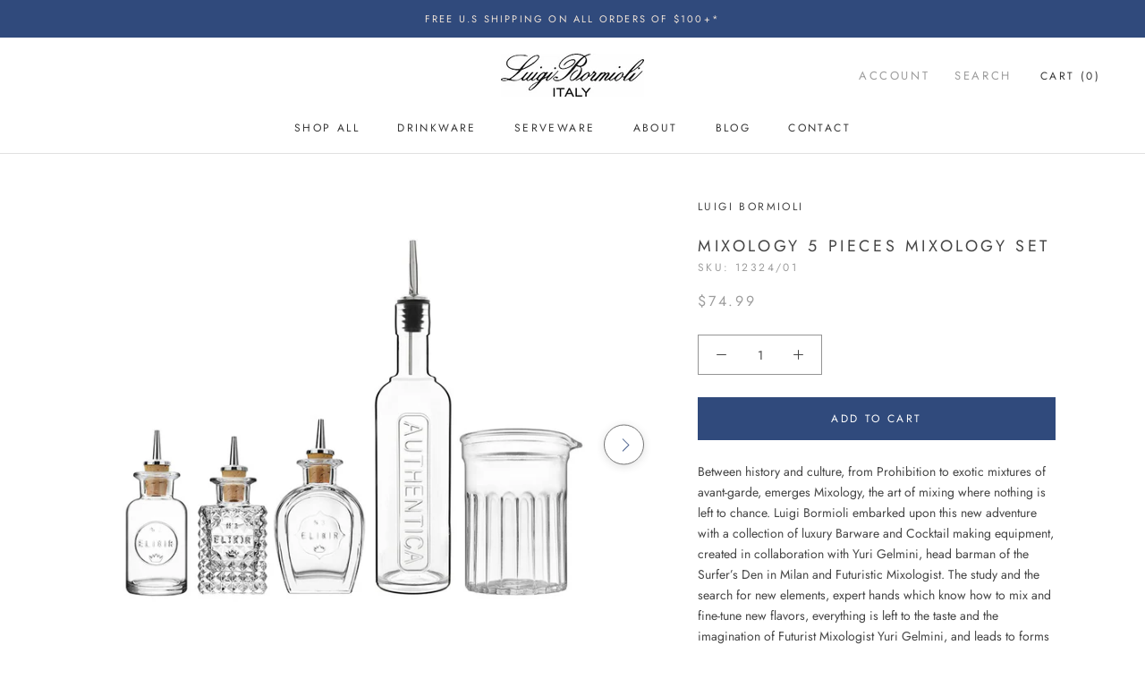

--- FILE ---
content_type: text/css
request_url: https://luigibormioliusa.com/cdn/shop/t/26/assets/custom-accessibility.css?v=30176323801576007431755892503
body_size: -208
content:
#custom-email{border:1px solid #fff!important}.NewsletterPopup__Form{text-align:left}.Alert--success,#shopify-product-reviews .spr-form-message-success{color:#296b06!important}.ImageHero.ImageHero--large:after{content:"";position:absolute;top:0;left:0;width:100%;height:100%;z-index:0;background:#0009}.Button.Button--primary{outline:2px solid white;box-shadow:0 0 0 2px #000}.QuantitySelector{border-color:#949494}.Footer{color:#737373}.Rte a:not(.Button){color:#8f7056!important}.Rte a:not(.Button):hover{color:#363636!important}.ProductItem__PriceList{opacity:1!important}.visually-hidden{position:absolute;width:1px;height:1px;margin:-1px;padding:0;border:0;clip:rect(0 0 0 0);overflow:hidden;white-space:nowrap}.sr-only{position:absolute;width:1px;height:1px;padding:0;margin:-1px;overflow:hidden;clip:rect(0,0,0,0);white-space:nowrap;border:0}:focus-visible{outline:none!important;box-shadow:0 0 0 3px #47bbff!important;border-radius:4px!important}.TabList{overflow:visible!important}
/*# sourceMappingURL=/cdn/shop/t/26/assets/custom-accessibility.css.map?v=30176323801576007431755892503 */


--- FILE ---
content_type: text/javascript
request_url: https://luigibormioliusa.com/cdn/shop/t/26/assets/custom-accessibility.js?v=79128962546948150251755877946
body_size: 7787
content:
/** Shopify CDN: Minification failed

Line 17:2 Transforming const to the configured target environment ("es5") is not supported yet
Line 18:2 Transforming const to the configured target environment ("es5") is not supported yet
Line 19:2 Transforming const to the configured target environment ("es5") is not supported yet
Line 21:2 Transforming const to the configured target environment ("es5") is not supported yet
Line 30:4 Transforming const to the configured target environment ("es5") is not supported yet
Line 38:2 Transforming const to the configured target environment ("es5") is not supported yet
Line 41:2 Transforming const to the configured target environment ("es5") is not supported yet
Line 43:2 Transforming const to the configured target environment ("es5") is not supported yet
Line 46:8 Transforming const to the configured target environment ("es5") is not supported yet
Line 64:2 Transforming const to the configured target environment ("es5") is not supported yet
... and 135 more hidden warnings

**/
document.addEventListener("DOMContentLoaded", () => {
  const modal = document.getElementById("glFilter-search-popup");
  const input = document.getElementById("gl-d-searchbox-input");
  const closeBtn = modal.querySelector(".gl-d-close-btn");

  const observer = new MutationObserver(() => {
    if (modal.classList.contains("is-open")) {
      input.focus();
    }
  });

  observer.observe(modal, { attributes: true, attributeFilter: ["class"] });

  closeBtn.addEventListener("click", () => {
    const trigger = document.querySelector('[data-action="open-search"]');
    modal.classList.remove("is-open");
    if (trigger) trigger.focus();
  });
});


document.querySelectorAll('.Header__MainNav .HorizontalList__Item[aria-haspopup]').forEach(item => {
  const link = item.querySelector('a');
  if (!link) return;

  const status = document.getElementById('menu-status');

  const observer = new MutationObserver(mutations => {
    mutations.forEach(mutation => {
      if (mutation.attributeName === 'class') {
        const expanded = item.classList.contains('is-expanded');
        link.setAttribute('aria-expanded', expanded ? 'true' : 'false');

        if (status) {
          status.textContent = expanded 
            ? `${link.textContent} menu opened` 
            : `${link.textContent} menu closed`;
        }
      }
    });
  });

  observer.observe(item, { attributes: true });

  link.setAttribute('aria-expanded', item.classList.contains('is-expanded') ? 'true' : 'false');
});

document.addEventListener('DOMContentLoaded', () => {
  const tabList = document.querySelector('.SectionHeader__TabList');
  if (!tabList) return;

  const tabs = Array.from(tabList.querySelectorAll('[role="tab"]'));

  function updateAriaSelected(selectedTab) {
    tabs.forEach(tab => {
      const isSelected = tab === selectedTab;
      tab.setAttribute('aria-selected', isSelected ? 'true' : 'false');
      tab.classList.toggle('is-active', isSelected);
    });
  }

  tabs.forEach(tab => {
    tab.addEventListener('click', () => {
      setTimeout(() => updateAriaSelected(tab), 0);
    });

    tab.addEventListener('keydown', (e) => {
      if (e.key === 'Enter' || e.key === ' ') {
        setTimeout(() => updateAriaSelected(tab), 0);
      }

      if (e.key === 'ArrowRight') {
        const next = tabs[(tabs.indexOf(tab) + 1) % tabs.length];
        next.focus();
      } else if (e.key === 'ArrowLeft') {
        const prev = tabs[(tabs.indexOf(tab) - 1 + tabs.length) % tabs.length];
        prev.focus();
      }
    });
  });
});

window.addEventListener('DOMContentLoaded', function () {
  const interval = setInterval(function () {
    const thumbs = document.querySelectorAll('.gf-range-slider [role="slider"]');
    if (thumbs.length >= 2) {
      thumbs[0].setAttribute('aria-label', 'Minimum Price');
      thumbs[1].setAttribute('aria-label', 'Maximum Price');
      clearInterval(interval);
    }
  }, 300);
});

window.addEventListener("DOMContentLoaded", () => {
  document.querySelectorAll(".ArticleItem__Content").forEach(article => {
    const titleLink = article.querySelector(".ArticleItem__Title a");
    const readMoreLink = article.querySelector(".ArticleItem__Link");

    if (titleLink && readMoreLink) {
      const href = titleLink.getAttribute("href");
      const slug = href.split("/").filter(Boolean).pop(); 

      const titleId = `article-title-${slug}`;
      const titleText = titleLink.innerText;

      article.querySelector(".ArticleItem__Title").id = titleId;

      //readMoreLink.setAttribute("aria-labelledby", `${titleId}`);
      readMoreLink.setAttribute("aria-label", `Read more about ${titleText}`);
    }
  });
});

window.addEventListener("DOMContentLoaded", function () {
  console.log("Test")
  function addAriaLabels() {
    document.querySelectorAll('.previous').forEach(el => {
      if (!el.hasAttribute('aria-label')) {
        el.setAttribute('aria-label', 'Previous slide');
      }
    });

    document.querySelectorAll('.next').forEach(el => {
      if (!el.hasAttribute('aria-label')) {
        el.setAttribute('aria-label', 'Next slide');
      }
    });
  }

  const observer = new MutationObserver((mutations, obs) => {
    let found = false;

    for (const mutation of mutations) {
      if (mutation.type === 'childList') {
        if (mutation.target.querySelector?.('.previous, .next')) {
          addAriaLabels();
          found = true;
        }
      }
    }

    if (found) {
      obs.disconnect();
    }
  });

  observer.observe(document.body, {
    childList: true,
    subtree: true
  });

  addAriaLabels();
});

  (function () {
    const BUTTON_CLASS = 'a11y-video-toggle';
    const EXCLUDE_SELECTOR = '[data-no-autoplay-toggle]';
    const shouldReduceMotion = window.matchMedia &&
      window.matchMedia('(prefers-reduced-motion: reduce)').matches;

    function injectStyles() {
      if (document.getElementById('yt-toggle-style')) return;
      const css = `
        .${BUTTON_CLASS}{
          position:absolute; right:16px; bottom:16px;
          z-index:2147483647; display:inline-flex; align-items:center; gap:.5rem;
          padding:.5rem .75rem; font:inherit; line-height:1; cursor:pointer;
          border:0; border-radius:999px; background:rgba(0,0,0,.6); color:#fff;
          box-shadow:0 2px 10px rgba(0,0,0,.25); pointer-events:auto;
        }
        .${BUTTON_CLASS}:focus{ outline:2px solid #fff; outline-offset:2px }
        .${BUTTON_CLASS}[data-state="paused"] .icon-play{ display:inline }
        .${BUTTON_CLASS}[data-state="paused"] .icon-pause{ display:none }
        .${BUTTON_CLASS}[data-state="playing"] .icon-play{ display:none }
        .${BUTTON_CLASS}[data-state="playing"] .icon-pause{ display:inline }
        .video-toggle-wrap{ position:relative }
        .${BUTTON_CLASS} svg{ width:16px; height:16px; }
      `;
      const style = document.createElement('style');
      style.id = 'yt-toggle-style';
      style.textContent = css;
      document.head.appendChild(style);
    }

    function ensurePositioned(el) {
      const cs = getComputedStyle(el);
      if (cs.position === 'static') el.classList.add('video-toggle-wrap');
    }

    function makeButton() {
      const btn = document.createElement('button');
      btn.className = BUTTON_CLASS;
      btn.type = 'button';
      btn.setAttribute('aria-pressed', 'false');
      btn.setAttribute('aria-label', 'Pause background video');
      btn.innerHTML = `
        <svg class="icon-play" viewBox="0 0 24 24" aria-hidden="true"><path fill="currentColor" d="M8 5v14l11-7z"/></svg>
        <svg class="icon-pause" viewBox="0 0 24 24" aria-hidden="true"><path fill="currentColor" d="M6 5h4v14H6zm8 0h4v14h-4z"/></svg>
        <span class="label">Pause</span>
      `;
      return btn;
    }

    function setState(btn, state) {
      btn.dataset.state = state;
      const playing = state === 'playing';
      btn.setAttribute('aria-pressed', String(!playing));
      btn.querySelector('.label').textContent = playing ? 'Pause' : 'Play';
      btn.setAttribute('aria-label', playing ? 'Pause background video' : 'Play background video');
    }

    function getYouTubeId(iframe) {
      try {
        const u = new URL(iframe.src);
        const parts = u.pathname.split('/');
        const i = parts.indexOf('embed');
        return i >= 0 ? parts[i + 1] : null;
      } catch (e) { return null; }
    }

    function normalizeIframeSrc(iframe) {
      try {
        const url = new URL(iframe.src);
        const id = getYouTubeId(iframe);
        url.searchParams.set('enablejsapi', '1');
        url.searchParams.set('playsinline', '1');
        url.searchParams.set('origin', location.origin);
        if (id) {
          url.searchParams.set('loop', '1');
          url.searchParams.set('playlist', id);
        }
        if (!iframe.getAttribute('allow')?.includes('autoplay')) {
          iframe.setAttribute('allow', (iframe.getAttribute('allow') || '') + '; autoplay');
        }
        const newSrc = url.toString();
        if (iframe.src !== newSrc) iframe.src = newSrc;
      } catch (e) {}
    }

    function enhanceIframe(iframe) {
      if (iframe.dataset.a11yHasToggle) return;
      if (iframe.matches(EXCLUDE_SELECTOR)) return;
      if (!/youtube\.com\/embed\//.test(iframe.src)) return;

      normalizeIframeSrc(iframe);

      if (!iframe.id) {
        iframe.id = 'ytplayer-' + Math.random().toString(36).slice(2, 9);
      }

      const parent = iframe.parentElement || iframe;
      ensurePositioned(parent);

      const btn = makeButton();
      setState(btn, 'playing');
      parent.appendChild(btn);

      const player = new YT.Player(iframe.id, {
        events: {
          onReady: (ev) => {
            iframe.dataset.playerReady = 'true';
          },
          onStateChange: (ev) => {
            if (ev.data === YT.PlayerState.PLAYING) setState(btn, 'playing');
            else if (ev.data === YT.PlayerState.PAUSED) setState(btn, 'paused');
          }
        }
      });

      iframe.dataset.a11yHasToggle = 'true';
    }



    function scan() {
      document.querySelectorAll('iframe[src*="youtube.com/embed/"]').forEach(enhanceIframe);
    }

    function ensureYTAPI(readyCb) {
      if (window.YT && YT.Player) return readyCb();
      const prev = window.onYouTubeIframeAPIReady;
      window.onYouTubeIframeAPIReady = function () {
        prev && prev();
        readyCb();
      };
      if (!document.querySelector('script[src*="youtube.com/iframe_api"]')) {
        const tag = document.createElement('script');
        tag.src = 'https://www.youtube.com/iframe_api';
        document.head.appendChild(tag);
      }
    }

    function init() {
      injectStyles();
      ensureYTAPI(scan);

      const mo = new MutationObserver((muts) => {
        muts.forEach(m => {
          m.addedNodes && m.addedNodes.forEach(node => {
            if (node.nodeType !== 1) return;
            if (node.matches && node.matches('iframe[src*="youtube.com/embed/"]')) enhanceIframe(node);
            node.querySelectorAll && node.querySelectorAll('iframe[src*="youtube.com/embed/"]').forEach(enhanceIframe);
          });
        });
      });
      mo.observe(document.documentElement, { childList: true, subtree: true });

      document.addEventListener('click', function (e) {
        const btn = e.target.closest('.a11y-video-toggle');
        if (!btn) return;

        const parent = btn.closest('.video-toggle-wrap') || btn.parentElement;
        const iframe = parent.querySelector('iframe[src*="youtube.com/embed/"]');
        if (!iframe) return;

        const player = YT.get(iframe.id);
        if (!player) return;

        if (btn.dataset.state === 'playing') {
          player.pauseVideo();
          btn.dataset.state = 'paused';
          btn.setAttribute('aria-pressed', 'true');
          btn.querySelector('.label').textContent = 'Play';
          btn.setAttribute('aria-label', 'Play background video');
        } else {
          player.playVideo();
          btn.dataset.state = 'playing';
          btn.setAttribute('aria-pressed', 'false');
          btn.querySelector('.label').textContent = 'Pause';
          btn.setAttribute('aria-label', 'Pause background video');
        }
      });



    }

    if (document.readyState === 'loading') {
      document.addEventListener('DOMContentLoaded', init);
    } else {
      init();
    }
  })();

document.addEventListener("DOMContentLoaded", function () {
  const carousels = document.querySelectorAll(".Slideshow");

  carousels.forEach((carousel) => {
    const dotsContainer = carousel.querySelector(".flickity-page-dots");
    if (!dotsContainer) return;

    const dots = Array.from(dotsContainer.querySelectorAll(".dot"));
    if (!dots.length) return;

    let liveRegion = carousel.querySelector(".sr-only[aria-live]") || document.createElement("div");
    liveRegion.setAttribute("aria-live", "polite");
    liveRegion.setAttribute("aria-atomic", "true");
    liveRegion.classList.add("sr-only");
    if (!carousel.contains(liveRegion)) carousel.appendChild(liveRegion);

    let lastSelectedIndex = -1;

    function announceSlide(num) {
      if (lastSelectedIndex !== num) {
        liveRegion.textContent = `Slide ${num} selected`;
        lastSelectedIndex = num;
      }
    }

    function updateAriaCurrent() {
      dots.forEach((d, i) => {
        if (d.classList.contains("is-selected")) {
          d.setAttribute("aria-current", "true");
        } else {
          d.removeAttribute("aria-current");
        }
      });
    }

    dots.forEach((dot, index) => {
      dot.setAttribute("role", "button");
      dot.setAttribute("tabindex", "0");
      dot.setAttribute("aria-label", `Go to slide ${index + 1}`);

      if (dot.classList.contains("is-selected")) {
        dot.setAttribute("aria-current", "true");
        lastSelectedIndex = index + 1;
      }

      dot.addEventListener("click", () => {
        updateAriaCurrent();
      });

      dot.addEventListener("keydown", (e) => {
        if (e.key === "Enter" || e.key === " ") {
          e.preventDefault();
          dot.click();
        }
      });
    });

    const observer = new MutationObserver(() => {
      updateAriaCurrent();
    });

    dots.forEach((dot) => {
      observer.observe(dot, { attributes: true, attributeFilter: ["class"] });
    });
  });
});



  (function () {
    // ---- Config ----
    const gallerySelector = '.Product__Slideshow';
    const prevSelector = '.Product__SlideshowNavArrow--previous';
    const nextSelector = '.Product__SlideshowNavArrow--next';
    const pageDotsContainerSelector = '.flickity-page-dots';
    const liveRegionId = 'product-gallery-status';
    const pausePlayId = 'product-gallery-pauseplay';

    // ---- Helpers ----
    function injectStyles() {
      if (document.getElementById('product-gallery-a11y-styles')) return;
      const css = `
        /* visible focus with good contrast */
        .a11y-focus-visible:focus {
          outline: 3px solid #fff;
          outline-offset: 3px;
          box-shadow: 0 0 0 3px rgba(0,0,0,0.6);
        }
        /* larger hit area for small round buttons */
        .a11y-hit-area { padding: 6px; border-radius:6px; display:inline-flex; align-items:center; justify-content:center; }
        /* sr-only */
        .sr-only { position:absolute !important; height:1px; width:1px; overflow:hidden; clip:rect(1px,1px,1px,1px); white-space:nowrap; border:0; padding:0; margin:-1px;}
        /* pause/play button styling (matches site's RoundButton a bit) */
        #${pausePlayId} {
          background: rgba(0,0,0,.6);
          color: #fff;
          border: 0;
          border-radius: 999px;
          padding: 8px 10px;
          cursor: pointer;
        }
        #${pausePlayId}:focus { outline: 3px solid #fff; outline-offset: 3px; }
      `;
      const s = document.createElement('style');
      s.id = 'product-gallery-a11y-styles';
      s.textContent = css;
      document.head.appendChild(s);
    }

    function ensureButtonAccessible(btn, label) {
      if (!btn) return;
      btn.setAttribute('type', 'button');
      btn.setAttribute('aria-label', label);
      btn.setAttribute('tabindex', '0');
      btn.classList.add('a11y-focus-visible', 'a11y-hit-area');
      // keyboard activation (Enter / Space)
      btn.addEventListener('keydown', (e) => {
        if (e.key === 'Enter' || e.key === ' ' || e.code === 'Space') {
          e.preventDefault();
          btn.click();
        }
      });
    }

    // postMessage control for YouTube iframe (requires enablejsapi=1)
    function postMessageToYT(iframe, command) {
      try {
        // command: 'playVideo' | 'pauseVideo'
        iframe.contentWindow && iframe.contentWindow.postMessage(
          JSON.stringify({ event: 'command', func: command, args: [] }),
          '*'
        );
      } catch (e) { /* ignore */ }
    }

    // Try to use YT.get if available (more robust), otherwise fallback to postMessage
    function controlYouTubeIframe(iframe, action) {
      // action: 'pause' | 'play'
      if (!iframe) return;
      // try YT.get
      try {
        if (window.YT && typeof window.YT.get === 'function') {
          const p = window.YT.get(iframe.id);
          if (p && typeof p.pauseVideo === 'function') {
            if (action === 'pause') p.pauseVideo();
            else p.playVideo();
            return;
          }
        }
      } catch (e) { /* ignore and fallback */ }

      // fallback to postMessage
      if (action === 'pause') postMessageToYT(iframe, 'pauseVideo');
      else postMessageToYT(iframe, 'playVideo');
    }

    // Find currently visible slide index and element
    function getCurrentSlideInfo(gallery) {
      const selected = gallery.querySelector('.Carousel__Cell.is-selected, .Product__SlideItem.is-selected, .flickity-slider .is-selected');
      if (!selected) {
        // fallback: first visible with style left: 0% or tabindex=0
        const alt = gallery.querySelector('[data-media-position].is-selected') || gallery.querySelector('[tabindex="0"].is-selected');
        return { index: -1, element: alt || null };
      }
      const idxAttr = selected.getAttribute('data-media-position') || selected.getAttribute('data-image-media-position') || selected.getAttribute('data-media-id');
      // compute index by position among .Product__SlideItem
      const items = Array.from(gallery.querySelectorAll('.Product__SlideItem, .Carousel__Cell'));
      const index = items.indexOf(selected);
      return { index: index, element: selected };
    }

    // Update live region with a descriptive message (use image alt or slide index)
    function announceSlide(gallery) {
      const live = document.getElementById(liveRegionId);
      if (!live) return;
      const info = getCurrentSlideInfo(gallery);
      let text = '';
      if (info.element) {
        // try to get alt or img title inside
        const img = info.element.querySelector('img[alt]');
        const mediaTitle = img ? img.getAttribute('alt') : info.element.getAttribute('data-media-id') || '';
        if (mediaTitle) text = `Slide ${info.index + 1}: ${mediaTitle}`;
        else text = `Slide ${info.index + 1} selected`;
      } else {
        text = 'Slide changed';
      }
      live.textContent = text;
    }

    // Toggle pause/play for all video slides in gallery
    function togglePausePlay(gallery, setTo) {
      // setTo: 'pause' | 'play' | null (toggle)
      const iframes = Array.from(gallery.querySelectorAll('iframe[src*="youtube.com/embed/"], iframe[data-video-host="youtube"]'));
      iframes.forEach(iframe => {
        // if setTo null, determine via dataset or assume playing and pause
        let action = setTo;
        if (!action) {
          // infer from dataset or button state
          const state = iframe.getAttribute('data-player-state') || iframe.dataset.playerReady ? 'playing' : null;
          action = state === 'playing' ? 'pause' : 'play';
        }
        controlYouTubeIframe(iframe, action === 'pause' ? 'pause' : 'play');
        // update dataset
        iframe.dataset.playerState = action === 'pause' ? 'paused' : 'playing';
      });
    }

    // Create live region if missing
    function ensureLiveRegion() {
      if (document.getElementById(liveRegionId)) return;
      const lr = document.createElement('div');
      lr.id = liveRegionId;
      lr.className = 'sr-only';
      lr.setAttribute('aria-live', 'polite');
      lr.setAttribute('aria-atomic', 'true');
      document.body.appendChild(lr);
    }

    // Create Pause/Play control and wire it
    function ensurePausePlayControl(gallery) {
      if (!gallery) return;
      if (document.getElementById(pausePlayId)) return;

      const wrapper = document.createElement('div');
      wrapper.style.display = 'inline-block';
      wrapper.style.marginLeft = '6px';

      const btn = document.createElement('button');
      btn.id = pausePlayId;
      btn.type = 'button';
      btn.className = 'a11y-focus-visible';
      btn.setAttribute('aria-pressed', 'false');
      btn.setAttribute('aria-label', 'Pause media');
      btn.textContent = 'Pause';
      // click toggles
      btn.addEventListener('click', () => {
        const pressed = btn.getAttribute('aria-pressed') === 'true';
        if (pressed) {
          // currently paused? then play
          togglePausePlay(gallery, 'play');
          btn.setAttribute('aria-pressed', 'false');
          btn.setAttribute('aria-label', 'Pause media');
          btn.textContent = 'Pause';
        } else {
          togglePausePlay(gallery, 'pause');
          btn.setAttribute('aria-pressed', 'true');
          btn.setAttribute('aria-label', 'Play media');
          btn.textContent = 'Play';
        }
      });
      // keyboard handler already via ensureButtonAccessible below
      ensureButtonAccessible(btn, 'Pause media');

      wrapper.appendChild(btn);

      // insert into DOM: prefer placing near mobile nav controls if present
      const mobileNav = document.querySelector('.Product__SlideshowMobileNav');
      if (mobileNav) mobileNav.querySelector('.flickity-page-dots')?.after(wrapper);
      else {
        // fallback: put before gallery
        gallery.parentElement && gallery.parentElement.insertBefore(wrapper, gallery);
      }
    }

    // Enhance prev/next buttons
    function enhancePrevNext(gallery) {
      const prev = document.querySelector(prevSelector);
      const next = document.querySelector(nextSelector);
      if (prev) ensureButtonAccessible(prev, 'Previous slide');
      if (next) ensureButtonAccessible(next, 'Next slide');
    }

    // Hook Flickity if available for announcements
    function hookFlickity(gallery) {
      if (!gallery) return;
      // if Flickity instance is attached to DOM element via dataset or .flickity
      const flickEl = gallery.querySelector('.flickity-enabled') || gallery;
      // try to read instance
      const flickInstance = flickEl && flickEl._flickity;
      if (flickInstance && typeof flickInstance.on === 'function') {
        flickInstance.on('select', () => announceSlide(gallery));
        flickInstance.on('change', () => announceSlide(gallery));
        return true;
      }
      // Some themes attach instance as dataset or property on element
      if (flickEl && flickEl.flickity) {
        try {
          flickEl.flickity.on('select', () => announceSlide(gallery));
          return true;
        } catch (e) {}
      }
      return false;
    }

    // MutationObserver fallback to detect slide changes (watch .is-selected)
    function observeSelectedChanges(gallery) {
      if (!gallery) return;
      const items = gallery.querySelectorAll('.Product__SlideItem, .Carousel__Cell, .flickity-slider .Carousel__Cell');
      if (!items.length) return;
      const observer = new MutationObserver((mutations) => {
        // if any mutation toggles class including is-selected, announce
        for (const m of mutations) {
          if (m.attributeName === 'class') {
            if (m.target.classList.contains('is-selected')) {
              announceSlide(gallery);
              break;
            }
          }
        }
      });
      items.forEach(it => observer.observe(it, { attributes: true, attributeFilter: ['class'] }));
    }

    // Init
    function init() {
      injectStyles();
      ensureLiveRegion();

      const gallery = document.querySelector(gallerySelector);
      if (!gallery) return;

      // prev/next accessible
      enhancePrevNext(gallery);
      ensurePausePlayControl(gallery);

      // If page dots exist, ensure they are focusable and labelled
      const dots = document.querySelectorAll(`${pageDotsContainerSelector} .dot`);
      if (dots && dots.length) {
        dots.forEach((dot, i) => {
          // If already a button (some themes transform them), skip converting; just set attributes.
          // In your provided markup they are already <button>.
          dot.setAttribute('role', 'button');
          dot.setAttribute('tabindex', dot.getAttribute('tabindex') || '0');
          const total = dots.length;
          let label = total === 1 ? 'Only slide' : (i + 1 === total ? `Go to last slide` : `Go to slide ${i + 1}`);
          dot.setAttribute('aria-label', label);
          if (dot.classList.contains('is-selected')) dot.setAttribute('aria-current', 'true');
          else dot.removeAttribute('aria-current');

          // keyboard activation (if not already)
          dot.addEventListener('keydown', (e) => {
            if (e.key === 'Enter' || e.key === ' ' || e.code === 'Space') {
              e.preventDefault();
              dot.click();
            }
          });
        });
      }

      // Try wiring flickity events if present
      const hooked = hookFlickity(gallery);
      if (!hooked) {
        // fallback: observe .is-selected mutations
        observeSelectedChanges(gallery);
      }

      // Delegated click handler for prev/next that also announces after clicking
      document.addEventListener('click', (ev) => {
        const prev = ev.target.closest(prevSelector);
        const next = ev.target.closest(nextSelector);
        if (prev || next) {
          // small timeout to allow Flickity to update .is-selected class
          setTimeout(() => announceSlide(gallery), 150);
        }

        // delegated handling for video toggle buttons (if you prefer global control)
        const toggle = ev.target.closest('.a11y-video-toggle');
        if (toggle) {
          // find closest iframe in the same slide
          const parent = toggle.closest('.VideoWrapper, .Product__SlideItem, .Carousel__Cell, .VideoWrapper') || document;
          const iframe = parent.querySelector('iframe[src*="youtube.com/embed/"], iframe[data-video-host="youtube"]');
          if (iframe) {
            // find current state from dataset or label
            const pressed = toggle.getAttribute('aria-pressed') === 'true';
            if (pressed) {
              controlYouTubeIframe(iframe, 'play');
              toggle.setAttribute('aria-pressed', 'false');
              toggle.setAttribute('data-state', 'playing');
              toggle.querySelector('.label') && (toggle.querySelector('.label').textContent = 'Pause');
              toggle.setAttribute('aria-label', 'Pause background video');
            } else {
              controlYouTubeIframe(iframe, 'pause');
              toggle.setAttribute('aria-pressed', 'true');
              toggle.setAttribute('data-state', 'paused');
              toggle.querySelector('.label') && (toggle.querySelector('.label').textContent = 'Play');
              toggle.setAttribute('aria-label', 'Play background video');
            }
          }
        }
      });
    }

    // Run after DOM loaded
    if (document.readyState === 'loading') {
      document.addEventListener('DOMContentLoaded', init);
    } else {
      init();
    }
  })();

  document.addEventListener("DOMContentLoaded", function() {
    setTimeout( () => {
  async function fetchYouTubeTranscript(iframe) {
    try {
      const videoUrl = new URL(iframe.src);
      const videoId = videoUrl.searchParams.get('v') || videoUrl.pathname.split('/').pop();
      if (!videoId) return;

      const transcriptUrl = `https://video.google.com/timedtext?lang=en&v=${videoId}`;
      console.log(transcriptUrl);
      
      const response = await fetch(transcriptUrl);
      if (!response.ok) return;

      const xmlText = await response.text();
      if (!xmlText) return;

      const parser = new DOMParser();
      const xmlDoc = parser.parseFromString(xmlText, "application/xml");
      const texts = Array.from(xmlDoc.getElementsByTagName("text")).map(t => t.textContent);
      
      const transcriptText = texts.join(' ');
      
      const container = document.createElement('div');
      container.className = 'video-transcript';
      container.innerHTML = `<h3>Video Transcript</h3><p>${transcriptText}</p>`;
      iframe.parentNode.insertBefore(container, iframe.nextSibling);

    } catch (e) {
      console.error('Error fetching transcript:', e);
    }
  }

  document.querySelectorAll('iframe[src*="youtube.com/embed"]').forEach(fetchYouTubeTranscript);

    }, 3000)
  });


document.addEventListener("DOMContentLoaded", () => {
  setTimeout(() => {
    const collectionItems = document.querySelector('.gf-summary');
    if( !collectionItems ) return;
  
    collectionItems.setAttribute('aria-live', 'assertive');
  }, 1000);
});

document.addEventListener("DOMContentLoaded", () => {
  const cartDrawer = document.getElementById("sidebar-cart");
  const announcer = document.getElementById("cart-announcer");

  if (cartDrawer && announcer) {
    const announce = (msg) => {
      announcer.textContent = "";
      setTimeout(() => {
        announcer.textContent = msg;
      }, 100);
    };

    const observer = new MutationObserver((mutations) => {
      mutations.forEach((mutation) => {
        if (mutation.attributeName === "aria-hidden") {
          const isHidden = cartDrawer.getAttribute("aria-hidden") === "true";
          if (isHidden) {
            announce("Cart is now closed.");
          } else {
            const settings = cartDrawer.dataset.sectionSettings
              ? JSON.parse(cartDrawer.dataset.sectionSettings)
              : null;
            const count = settings?.itemCount ?? 0;
            announce(
              count === 1
                ? `Cart is now open with ${count} item.`
                : `Cart is now open with ${count} items.`
            );
          }
        }
      });
    });

    observer.observe(cartDrawer, { attributes: true });
  }
});


document.addEventListener("DOMContentLoaded", () => {
  const cartCountEl = document.querySelector(".Header__CartCount");
  const cartTrigger = document.querySelector('[data-drawer-id="sidebar-cart"][data-action="open-drawer"]');

  if (cartCountEl && cartTrigger) {
    const updateAriaLabel = () => {
      let count = parseInt(cartCountEl.textContent.trim(), 10) || 0;
      let label =
        count === 1
          ? `Cart has ${count} item`
          : `Cart has ${count} items`;
      cartTrigger.setAttribute("aria-label", label);
    };

    updateAriaLabel();

    const observer = new MutationObserver(() => {
      updateAriaLabel();
    });

    observer.observe(cartCountEl, {
      childList: true,
      characterData: true,
      subtree: true
    });
  }
});


document.addEventListener("DOMContentLoaded", () => {
  const popup = document.querySelector(".NewsletterPopup");
  const closeBtn = popup.querySelector("[data-action='close-popup']");
  const emailInput = popup.querySelector("#custom-email");
  const submitBtn = popup.querySelector(".Form__Submit");
  const skipLink = document.querySelector(".PageSkipLink");

  const focusable = [closeBtn, emailInput, submitBtn];

  const trapFocus = (e) => {
    if (e.key === "Tab") {
      e.preventDefault();
      const index = focusable.indexOf(document.activeElement);
      if (e.shiftKey) {
        const prevIndex = (index - 1 + focusable.length) % focusable.length;
        focusable[prevIndex].focus();
      } else {
        const nextIndex = (index + 1) % focusable.length;
        focusable[nextIndex].focus();
      }
    } else if (e.key === "Escape") {
      closePopup();
    }
  };

  const openPopup = () => {
    popup.setAttribute("aria-hidden", "false");
    emailInput.focus();
    document.addEventListener("keydown", trapFocus);
  };

  const closePopup = () => {
    popup.setAttribute("aria-hidden", "true");
    document.removeEventListener("keydown", trapFocus);
    if (skipLink) skipLink.focus();
  };

  closeBtn.addEventListener("click", closePopup);

  const apparitionDelay = parseInt(
    popup.dataset.sectionSettings?.match(/"apparitionDelay":\s*(\d+)/)?.[1] || 0,
    10
  ) * 1000;

  setTimeout(openPopup,

document.addEventListener("DOMContentLoaded", () => {
  const skipLink = document.querySelector(".PageSkipLink");
  const main = document.querySelector("#main");

  if (skipLink && main) {
    skipLink.addEventListener("click", (e) => {
      e.preventDefault();
      const focusableSelectors = [
        'a[href]',
        'button:not([disabled])',
        'textarea:not([disabled])',
        'input:not([disabled])',
        'select:not([disabled])',
        '[tabindex]:not([tabindex="-1"])'
      ];
      const firstFocusable = main.querySelector(focusableSelectors.join(','));
      if (firstFocusable) {
        firstFocusable.focus();
      } else {
        main.setAttribute("tabindex", "-1");
        main.focus();
      }
    });
  }
});

function mergeProductLinksShopify(opts = {}) {
  const {
    rootSelector = '.ProductList',
    tileSelector = '.ProductItem',
    titleLinkSelector = '.ProductItem__Title a',
    priceSelector = '.ProductItem__PriceList'
  } = opts;

  const roots = document.querySelectorAll(rootSelector);
  if (!roots.length) return;

  roots.forEach(root => {
    root.querySelectorAll(tileSelector).forEach(card => {
      const imageLink = card.querySelector('.ProductItem__ImageWrapper');
      if (!imageLink) return;

      const titleLink = card.querySelector(titleLinkSelector);
      const price = card.querySelector(priceSelector);

      card.querySelectorAll('.ProductItem__Image--alternate').forEach(img => {
        img.setAttribute('alt', '');
        img.setAttribute('aria-hidden', 'true');
        img.setAttribute('role', 'presentation');
      });

      if (titleLink) {
        const titleText = titleLink.textContent.trim();
        const heading = document.createElement('h3');
        const titleId = titleLink.id || ('title-' + Math.random().toString(36).slice(2));
        heading.id = titleId;
        heading.className = 'type-body-regular mt3 mb0';
        heading.textContent = titleText;

        imageLink.appendChild(heading);

        const titleParent = titleLink.parentElement;
        titleLink.replaceWith(document.createTextNode(''));
        if (titleParent && !titleParent.textContent.trim()) titleParent.remove();

        if (price) {
          const priceId = price.id || ('price-' + Math.random().toString(36).slice(2));
          price.id = priceId;

          imageLink.after(price);

          imageLink.setAttribute('aria-labelledby', `${titleId} ${priceId}`);

          if (!price.querySelector('.visually-hidden')) {
            const vh = document.createElement('span');
            vh.className = 'visually-hidden';
            vh.textContent = 'Price: ';
            price.prepend(vh);
          }
        }

        imageLink.classList.add('product-card__link');
        imageLink.style.display = 'block';
        imageLink.style.textDecoration = 'none';
        imageLink.style.color = 'inherit';
      }
    });
  });
}

document.addEventListener("DOMContentLoaded", () => {
  mergeProductLinksShopify();
});

--- FILE ---
content_type: text/javascript; charset=utf-8
request_url: https://luigibormioliusa.com/products/mixology-5-piece-set.js
body_size: 1025
content:
{"id":10077180552,"title":"Mixology 5 Pieces Mixology Set","handle":"mixology-5-piece-set","description":"\u003cp\u003eBetween history and culture, from Prohibition to exotic mixtures of avant-garde, emerges Mixology, the art of mixing where nothing is left to chance. Luigi Bormioli embarked upon this new adventure with a collection of luxury Barware and Cocktail making equipment, created in collaboration with Yuri Gelmini, head barman of the Surfer’s Den in Milan and Futuristic Mixologist. The study and the search for new elements, expert hands which know how to mix and fine-tune new flavors, everything is left to the taste and the imagination of Futurist Mixologist Yuri Gelmini, and leads to forms of creativity and aesthetic expression thanks to both technical means and his ability deriving from study and experience in this field.\u003c\/p\u003e\n\u003cp\u003e\u003cstrong\u003eProduct Details:\u003c\/strong\u003e\u003c\/p\u003e\n\u003cul\u003e\n\u003cli\u003e1 Elixir Dash Bottle No.1 3.5 oz Measures 2.2”DIA X 5.4”H\u003c\/li\u003e\n\u003cli\u003e1 Elixir Dash Bottle No.2 3.5 oz Measures 2”DIA X 5.4”H\u003c\/li\u003e\n\u003cli\u003e1 Elixir Dash Bottle No.3 3.5 oz Measures 1.5” x 3”DIA X 6”H\u003c\/li\u003e\n\u003cli\u003e1 Mixing Glass 23.84 oz Measures 4.5”DIA X 5.6”H\u003c\/li\u003e\n\u003cli\u003e1 Authentica Bottle with Silicone Stainless Pourer 17 oz Measures 2.7”DIA X 12.2”H\u003c\/li\u003e\n\u003cli\u003ePerfect storing solution for wide range of essential oils and bitters\u003c\/li\u003e\n\u003cli\u003eIdeal for mixing your drinks and making traditional or innovative\u003c\/li\u003e\n\u003cli\u003eInnovative, elegant and functional design\u003c\/li\u003e\n\u003cli\u003eMade in Italy\u003c\/li\u003e\n\u003c\/ul\u003e\n\u003cul\u003e\u003c\/ul\u003e","published_at":"2020-04-01T23:23:37-04:00","created_at":"2017-07-06T16:28:04-04:00","vendor":"Luigi Bormioli","type":"Drinkware","tags":["Bar","Cocktails","Mixology","Mixology Collection","Serveware"],"price":7499,"price_min":7499,"price_max":7499,"available":true,"price_varies":false,"compare_at_price":null,"compare_at_price_min":0,"compare_at_price_max":0,"compare_at_price_varies":false,"variants":[{"id":39825053384,"title":"Default Title","option1":"Default Title","option2":null,"option3":null,"sku":"12324\/01","requires_shipping":true,"taxable":true,"featured_image":null,"available":true,"name":"Mixology 5 Pieces Mixology Set","public_title":null,"options":["Default Title"],"price":7499,"weight":2300,"compare_at_price":null,"inventory_quantity":72,"inventory_management":"shopify","inventory_policy":"deny","barcode":"032622025765","requires_selling_plan":false,"selling_plan_allocations":[]}],"images":["\/\/cdn.shopify.com\/s\/files\/1\/0209\/5074\/files\/luigi-bormioli-mixology-5pieces-mixology-set-12324.jpg?v=1757530721","\/\/cdn.shopify.com\/s\/files\/1\/0209\/5074\/files\/luigi-bormioli-mixology-5pieces-mixology-set-1.jpg?v=1757530721","\/\/cdn.shopify.com\/s\/files\/1\/0209\/5074\/files\/luigi-bormioli-mixology-5pieces-mixology-set-2.jpg?v=1757530721","\/\/cdn.shopify.com\/s\/files\/1\/0209\/5074\/files\/luigi-bormioli-mixology-5pieces-mixology-set-3.jpg?v=1757530721","\/\/cdn.shopify.com\/s\/files\/1\/0209\/5074\/files\/luigi-bormioli-mixology-5pieces-mixology-set-4.jpg?v=1757530721","\/\/cdn.shopify.com\/s\/files\/1\/0209\/5074\/files\/luigi-bormioli-mixology-5pieces-mixology-set-5.jpg?v=1757530721","\/\/cdn.shopify.com\/s\/files\/1\/0209\/5074\/files\/luigi-bormioli-mixology-5pieces-mixology-set-6.jpg?v=1757530721","\/\/cdn.shopify.com\/s\/files\/1\/0209\/5074\/files\/luigi-bormioli-mixology-5pieces-mixology-set-7.jpg?v=1757530721","\/\/cdn.shopify.com\/s\/files\/1\/0209\/5074\/products\/MIXOLOGY_SET.JPG?v=1757530721"],"featured_image":"\/\/cdn.shopify.com\/s\/files\/1\/0209\/5074\/files\/luigi-bormioli-mixology-5pieces-mixology-set-12324.jpg?v=1757530721","options":[{"name":"Title","position":1,"values":["Default Title"]}],"url":"\/products\/mixology-5-piece-set","media":[{"alt":"Italian Premium 5 Pieces Mixology Set | Mixology - Luigi Bormioli USA","id":38975982436661,"position":1,"preview_image":{"aspect_ratio":1.0,"height":800,"width":800,"src":"https:\/\/cdn.shopify.com\/s\/files\/1\/0209\/5074\/files\/luigi-bormioli-mixology-5pieces-mixology-set-12324.jpg?v=1757530721"},"aspect_ratio":1.0,"height":800,"media_type":"image","src":"https:\/\/cdn.shopify.com\/s\/files\/1\/0209\/5074\/files\/luigi-bormioli-mixology-5pieces-mixology-set-12324.jpg?v=1757530721","width":800},{"alt":"Italian Premium 5 Pieces Mixology Set | Mixology - Luigi Bormioli USA","id":38975982403893,"position":2,"preview_image":{"aspect_ratio":1.0,"height":2400,"width":2400,"src":"https:\/\/cdn.shopify.com\/s\/files\/1\/0209\/5074\/files\/luigi-bormioli-mixology-5pieces-mixology-set-1.jpg?v=1757530721"},"aspect_ratio":1.0,"height":2400,"media_type":"image","src":"https:\/\/cdn.shopify.com\/s\/files\/1\/0209\/5074\/files\/luigi-bormioli-mixology-5pieces-mixology-set-1.jpg?v=1757530721","width":2400},{"alt":"Italian Premium 5 Pieces Mixology Set | Mixology - Luigi Bormioli USA","id":38975982371125,"position":3,"preview_image":{"aspect_ratio":1.0,"height":2400,"width":2400,"src":"https:\/\/cdn.shopify.com\/s\/files\/1\/0209\/5074\/files\/luigi-bormioli-mixology-5pieces-mixology-set-2.jpg?v=1757530721"},"aspect_ratio":1.0,"height":2400,"media_type":"image","src":"https:\/\/cdn.shopify.com\/s\/files\/1\/0209\/5074\/files\/luigi-bormioli-mixology-5pieces-mixology-set-2.jpg?v=1757530721","width":2400},{"alt":"Italian Premium 5 Pieces Mixology Set | Mixology - Luigi Bormioli USA","id":38975982338357,"position":4,"preview_image":{"aspect_ratio":1.0,"height":2400,"width":2400,"src":"https:\/\/cdn.shopify.com\/s\/files\/1\/0209\/5074\/files\/luigi-bormioli-mixology-5pieces-mixology-set-3.jpg?v=1757530721"},"aspect_ratio":1.0,"height":2400,"media_type":"image","src":"https:\/\/cdn.shopify.com\/s\/files\/1\/0209\/5074\/files\/luigi-bormioli-mixology-5pieces-mixology-set-3.jpg?v=1757530721","width":2400},{"alt":"Italian Premium 5 Pieces Mixology Set | Mixology - Luigi Bormioli USA","id":38975982305589,"position":5,"preview_image":{"aspect_ratio":1.0,"height":3929,"width":3929,"src":"https:\/\/cdn.shopify.com\/s\/files\/1\/0209\/5074\/files\/luigi-bormioli-mixology-5pieces-mixology-set-4.jpg?v=1757530721"},"aspect_ratio":1.0,"height":3929,"media_type":"image","src":"https:\/\/cdn.shopify.com\/s\/files\/1\/0209\/5074\/files\/luigi-bormioli-mixology-5pieces-mixology-set-4.jpg?v=1757530721","width":3929},{"alt":"Italian Premium 5 Pieces Mixology Set | Mixology - Luigi Bormioli USA","id":38975982272821,"position":6,"preview_image":{"aspect_ratio":1.0,"height":2919,"width":2919,"src":"https:\/\/cdn.shopify.com\/s\/files\/1\/0209\/5074\/files\/luigi-bormioli-mixology-5pieces-mixology-set-5.jpg?v=1757530721"},"aspect_ratio":1.0,"height":2919,"media_type":"image","src":"https:\/\/cdn.shopify.com\/s\/files\/1\/0209\/5074\/files\/luigi-bormioli-mixology-5pieces-mixology-set-5.jpg?v=1757530721","width":2919},{"alt":"Italian Premium 5 Pieces Mixology Set | Mixology - Luigi Bormioli USA","id":38975982240053,"position":7,"preview_image":{"aspect_ratio":1.0,"height":2000,"width":2000,"src":"https:\/\/cdn.shopify.com\/s\/files\/1\/0209\/5074\/files\/luigi-bormioli-mixology-5pieces-mixology-set-6.jpg?v=1757530721"},"aspect_ratio":1.0,"height":2000,"media_type":"image","src":"https:\/\/cdn.shopify.com\/s\/files\/1\/0209\/5074\/files\/luigi-bormioli-mixology-5pieces-mixology-set-6.jpg?v=1757530721","width":2000},{"alt":"Italian Premium 5 Pieces Mixology Set | Mixology - Luigi Bormioli USA","id":38975982207285,"position":8,"preview_image":{"aspect_ratio":1.0,"height":2000,"width":2000,"src":"https:\/\/cdn.shopify.com\/s\/files\/1\/0209\/5074\/files\/luigi-bormioli-mixology-5pieces-mixology-set-7.jpg?v=1757530721"},"aspect_ratio":1.0,"height":2000,"media_type":"image","src":"https:\/\/cdn.shopify.com\/s\/files\/1\/0209\/5074\/files\/luigi-bormioli-mixology-5pieces-mixology-set-7.jpg?v=1757530721","width":2000},{"alt":"Italian Premium 5 Pieces Mixology Set | Mixology - Luigi Bormioli USA","id":307626967139,"position":9,"preview_image":{"aspect_ratio":1.0,"height":800,"width":800,"src":"https:\/\/cdn.shopify.com\/s\/files\/1\/0209\/5074\/products\/MIXOLOGY_SET.JPG?v=1757530721"},"aspect_ratio":1.0,"height":800,"media_type":"image","src":"https:\/\/cdn.shopify.com\/s\/files\/1\/0209\/5074\/products\/MIXOLOGY_SET.JPG?v=1757530721","width":800},{"alt":"Luigi Bormioli Mixology video","id":6990477361251,"position":10,"preview_image":{"aspect_ratio":1.333,"height":360,"width":480,"src":"https:\/\/cdn.shopify.com\/s\/files\/1\/0209\/5074\/products\/hqdefault_64b26fd7-724a-4476-a1fb-d4e3ad001e8f.jpg?v=1588278704"},"aspect_ratio":1.778,"external_id":"nCz85mDqzAU","host":"youtube","media_type":"external_video"}],"requires_selling_plan":false,"selling_plan_groups":[]}

--- FILE ---
content_type: text/javascript
request_url: https://luigibormioliusa.com/cdn/shop/t/26/assets/custom.js?v=183944157590872491501664208795
body_size: -713
content:
//# sourceMappingURL=/cdn/shop/t/26/assets/custom.js.map?v=183944157590872491501664208795
